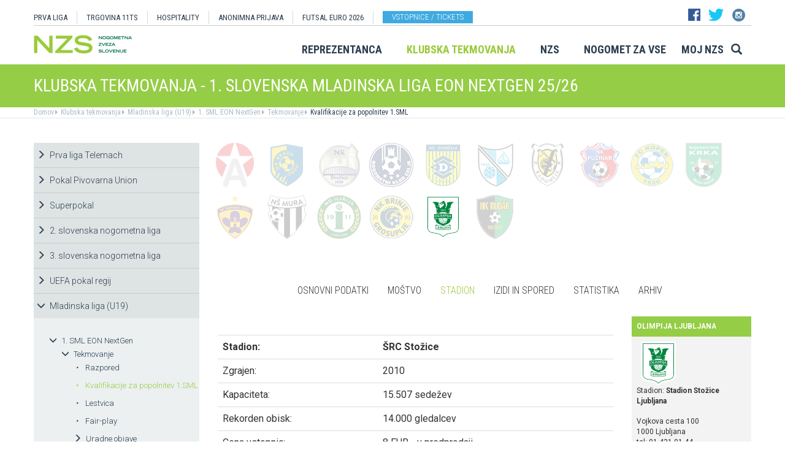

--- FILE ---
content_type: text/html
request_url: https://www.nzs.si/tekmovanja/?action=klub&id_menu=1021&id_kluba=832&prikaz=3
body_size: 13601
content:


<script>

    document.addEventListener("DOMContentLoaded", function () {
        // your code here
       ($('.stadion-info img').addClass('img-responsive'));
    });
</script>

<style>
    .stadion-info{
        font-size: 14px !important;

        table{
            margin-top: 15px;;
            font-size: 14px !important;



            p{
                margin-bottom: 0;
            }
        }
    }
</style>
<!DOCTYPE html>
<html lang="en">
<head>
    <script>
        (function (h, o, t, j, a, r) {
            h.hj = h.hj || function () { (h.hj.q = h.hj.q || []).push(arguments) };
            h._hjSettings = { hjid: 3719557, hjsv: 6 };
            a = o.getElementsByTagName('head')[0];
            r = o.createElement('script'); r.async = 1;
            r.src = t + h._hjSettings.hjid + j + h._hjSettings.hjsv;
            a.appendChild(r);
        })(window, document, 'https://static.hotjar.com/c/hotjar-', '.js?sv=');
    </script>

    <script async src="https://www.googletagmanager.com/gtag/js?id=G-R5BTX2RV77"></script>
    <script>
        window.dataLayer = window.dataLayer || [];
        function gtag() { dataLayer.push(arguments); }
        gtag('js', new Date());

        gtag('config', 'G-R5BTX2RV77');
    </script>
    <!-- Google Tag Manager -->
    <script>(function (w, d, s, l, i) {
            w[l] = w[l] || []; w[l].push({
                'gtm.start':
                    new Date().getTime(), event: 'gtm.js'
            }); var f = d.getElementsByTagName(s)[0],
                j = d.createElement(s), dl = l != 'dataLayer' ? '&l=' + l : ''; j.async = true; j.src =
                    'https://www.googletagmanager.com/gtm.js?id=' + i + dl; f.parentNode.insertBefore(j, f);
        })(window, document, 'script', 'dataLayer', 'GTM-N65G3HBT');</script>
    <!-- End Google Tag Manager -->
    <meta charset="utf-8">
    <meta http-equiv="X-UA-Compatible" content="IE=edge">
    <meta name="viewport" content="width=device-width, initial-scale=1">
    <title>NZS – Nogometna zveza Slovenije</title>
    

        <!-- Twitter Card data -->
        <meta name="twitter:card" content="summary_large_image">
        <meta name="twitter:site" content="@PrvaLigaSi">
        <meta name="twitter:title" content="">
        <meta name="twitter:description" content="">
        <meta name="twitter:creator" content="@PrvaLigaSi">
        <!-- Twitter Summary card images must be at least 120x120px -->
        <meta name="twitter:image" content="https://www.nzs.si/images/logo.png"> 
        <!-- Open Graph data -->

        <meta property="og:title" content=""/>
        <meta property="og:type" content="sport"/>
        <meta property="og:image" content="https://www.nzs.si/images/logo.png"/>
        <meta property="og:url" content="https://www.nzs.si//tekmovanja/Default.asp?action=klub&id_menu=1021&id_kluba=832&prikaz=3"/>
        <meta property="og:site_name" content="www.nzs.si"/>
        <meta property="og:description" content=""/>
        <link rel="image_src" href="https://www.nzs.si/images/logo.png" />  
    
    <link href='https://fonts.googleapis.com/css?family=Roboto:400,300,700&subset=latin,latin-ext' rel='stylesheet' type='text/css'>
    <link href='https://fonts.googleapis.com/css?family=Roboto+Condensed:400,700,300&subset=latin,latin-ext' rel='stylesheet' type='text/css'>
    <link href='https://fonts.googleapis.com/css?family=Open+Sans:400,300,700&subset=latin,latin-ext' rel='stylesheet' type='text/css'>


    <link rel="stylesheet" type="text/css" href="../public/bundle_92ca6d30274e3ee23a1ae5ef79026f19.css">

    <!-- HTML5 shim and Respond.js for IE8 support of HTML5 elements and media queries -->
    <!--[if lt IE 9]>
        <script src="https://oss.maxcdn.com/html5shiv/3.7.2/html5shiv.min.js"></script>
        <script src="https://oss.maxcdn.com/respond/1.4.2/respond.min.js"></script>
        <![endif]-->
    <script src="../public/bundle_d466377ef8f52dcce53c4abb76bfca35.js"></script>
    <link rel="shortcut icon" href="/faviconNZS.ico">
    

    <script src="../src/js/include/jquery.mCustomScrollbar.concat.min.js"></script>
    <script src="../src/js/include/moment.min.js"></script>
    <script src="../src/js/include/datetime-moment.js"></script>

    

	<script defer src="https://my.vaven.co/loader.js?id=65ce9cbbbd9c4275a04027f8255818f2"></script>

    
		<script type="text/javascript">
			CoachEducation = {
			
					Education40: 3, 
					WaitingCounter40: 0,
					WaitingNum40: 3, 
					Education41: 4, 
					WaitingCounter41: 13,
					WaitingNum41: 40, 
					Education43: 0, 
					WaitingCounter43: 6,
					WaitingNum43: 6, 
					Education47: 0, 
					WaitingCounter47: 7,
					WaitingNum47: 7, 
					Education48: -4, 
					WaitingCounter48: 0,
					WaitingNum48: 5, 
					Education49: 11, 
					WaitingCounter49: 0,
					WaitingNum49: 5, 
					Education50: -1, 
					WaitingCounter50: 5,
					WaitingNum50: 5, 
					Education51: -2, 
					WaitingCounter51: 3,
					WaitingNum51: 5, 
					Education52: 0, 
					WaitingCounter52: 0,
					WaitingNum52: 5, 
					Education53: 22, 
					WaitingCounter53: 0,
					WaitingNum53: 5, 
					Education54: -2, 
					WaitingCounter54: 3,
					WaitingNum54: 5, 
					Education55: 17, 
					WaitingCounter55: 0,
					WaitingNum55: 5, 
					Education56: -4, 
					WaitingCounter56: 1,
					WaitingNum56: 5, 
					Education57: 0, 
					WaitingCounter57: 3,
					WaitingNum57: 7, 
					Education58: -5, 
					WaitingCounter58: 10,
					WaitingNum58: 40, 
					Education59: 0, 
					WaitingCounter59: 4,
					WaitingNum59: 5, 
					Education60: 0, 
					WaitingCounter60: 5,
					WaitingNum60: 5, 
					Education61: 9, 
					WaitingCounter61: 0,
					WaitingNum61: 5, 
					Education62: 0, 
					WaitingCounter62: 1,
					WaitingNum62: 5, 
					Education63: 0, 
					WaitingCounter63: 5,
					WaitingNum63: 5, 
					Education64: 0, 
					WaitingCounter64: 5,
					WaitingNum64: 5, 
					Education65: 0, 
					WaitingCounter65: 5,
					WaitingNum65: 5, 
					Education66: 0, 
					WaitingCounter66: 5,
					WaitingNum66: 5, 
					Education67: 0, 
					WaitingCounter67: 5,
					WaitingNum67: 5, 
					Education68: 0, 
					WaitingCounter68: 5,
					WaitingNum68: 5, 
					Education69: 0, 
					WaitingCounter69: 5,
					WaitingNum69: 5, 
					Education70: 0, 
					WaitingCounter70: 5,
					WaitingNum70: 5, 
					Education71: 5, 
					WaitingCounter71: 0,
					WaitingNum71: 5, 
					Education72: 25, 
					WaitingCounter72: 17,
					WaitingNum72: 40, 
					Education73: 18, 
					WaitingCounter73: 0,
					WaitingNum73: 5, 
			};

        $(function(){
			$(".education-widget").each(function () {
				var id = $(this).data("education");

				if(id) {
					$(this).html(CoachEducation["Education" + id] ?? "");
				}
			});

			$(".education-widget-queue").each(function () {
				var id = $(this).data("education");

				if(id) {
					$(this).html((CoachEducation["WaitingCounter" + id] ?? "") + "/" + (CoachEducation["WaitingNum" + id] ?? ""));
				}
			});
        });

		</script>
	



</head>
<body class="">
    <!-- Google Tag Manager (noscript) -->
    <noscript><iframe src="https://www.googletagmanager.com/ns.html?id=GTM-N65G3HBT" height="0" width="0" style="display:none;visibility:hidden"></iframe></noscript>
    <!-- End Google Tag Manager (noscript) -->

    


    <header class="container nzs hidden-print" id="menuContainer">
        <div class="clearfix">
            <!-- <div class="logo">
                <a href="../"><img class="logo" src="../images/logo.png" /></a>
            </div> -->
            <div class="menu">
                
                <div class="first-line clearfix" >

                    
                    <nav class="pull-left width-left" style="width: 80%">
                        <ul>
                            <li><a href="../prvaliga">PRVA LIGA</a>
                            <li><a href="https://11teamsports.si/c/slovenija">TRGOVINA 11TS </a>
                            <li><a href="../hospitality">HOSPITALITY</a>
                            <li><a target="_blank" href="https://anonimnaprijava.nzs.si/">ANONIMNA PRIJAVA</a>
                                                <li><a target="_blank" href="https://futsaleuro2026.nzs.si/">Futsal EURO 2026</a></li>

                                
                                    <li style="padding-left: 15px;"><a href="https://www.nzs.si/dokument.asp?id=694" class="btn btn-blue vstopnice text-uppercase">Vstopnice / tickets</a>
                                

                        </ul>
                    </nav>

                    
                    <div class="pull-right width-right hidden-xs" style="width:20%">
                        <div class="social-buttons">
                            <a href="https://www.facebook.com/NogometnazvezaSlovenije"><img src="../images/header_fb.png" /></a>
                            <a href="https://twitter.com/nzs_si"><img src="../images/header_tw.png" /></a>
                            <a href="https://www.instagram.com/nzs_si"><img src="../images/header_instagram1.png" /></a>
                        </div>
                        <div class="main-functions hidden">
                            <a class="lang" href="../#"><img src="../images/header_slo.png" /></a>
                            <button>MOJ NZS</button>
                        </div>
                    </div>
                </div>


                

                <div class="second-line clearfix" id="menuParent">
                    <div class="pull-left">
                        <a href="../"><img class="logoNZS" src="../images/logo2.png" /></a>
                    </div>

                    <nav class="pull-right">
                        <ul>
                            <span class="megaTriggers">
                            <li class=" hidden-xs"><a data-id="mega1" href="../novice/?id_skupine=1"> Reprezentanca</a></li><li class="active hidden-xs hidden-xs"><a data-id="mega2" href="../novice/?id_skupine=2"> Klubska tekmovanja</a></li><li class=" hidden-xs"><a data-id="mega3" href="../novice/?id_skupine=3"> NZS</a></li><li class=" hidden-sm hidden-xs"><a data-id="mega4" href="../novice/?id_skupine=4"> Nogomet za vse</a></li><li class=" hidden-sm hidden-xs"><a data-id="mega5" href="../Moj_NZS/Kontakt"> Moj NZS</a></li>
                            </span>
                            <li>
                                
    <div class="searchButton">
        <form class="search-forma" action="../iskanje.asp">
            <div class="input-group search-group-short" id="search-group">
                <input type="text" name="search" class="form-control" placeholder="Vnesite iskani niz" />
                <span class="input-group-btn">
                    <button class="btn search-button" type="button">
                        <i class="glyphicon glyphicon-search"></i>
                    </button>
                </span>
            </div>
        </form>
    </div>
    
                            </li>
                            <li><a class="megaHambFirst megaHamb visible-xs visible-sm"><i class="hand glyphicon glyphicon-menu-hamburger"></i></a></li>
                        </ul>
                    </nav>
                </div>
            </div>
        </div>
    </header>

    <div id="overlay hidden-print"></div>

    
    <div class="container-fluid slideMenu animated slideInDown hidden-print" id="scrollMenu">
        <div class="container">
            <div class="pull-left">
                
                    <a href="../"><img class="logoNZS img-responsive" style="max-width:260px;" src="../images/logo2.png" /></a>
                
            </div>

            <nav class="navSmall small-size-menu">
                    <ul>
                        <li><a data-id="megaHamb" class="megaHambFirst slider"><i class="hand glyphicon glyphicon-menu-hamburger"></i></a></li>
                    </ul>
            </nav>

            <nav class="megaTriggers nav navbar-nav pull-right full-size-menu">
            <ul>
                <li class=""><a data-id="mega1" href="../novice/?id_skupine=1"> Reprezentanca</a></li><li class="active hidden-xs"><a data-id="mega2" href="../novice/?id_skupine=2"> Klubska tekmovanja</a></li><li class=""><a data-id="mega3" href="../novice/?id_skupine=3"> NZS</a></li><li class=""><a data-id="mega4" href="../novice/?id_skupine=4"> Nogomet za vse</a></li><li class=""><a data-id="mega5" href="../Moj_NZS/Kontakt"> Moj NZS</a></li>
                <li>
                    
    <div class="searchButton">
        <form class="search-forma" action="../iskanje.asp">
            <div class="input-group search-group-short" id="search-group">
                <input type="text" name="search" class="form-control" placeholder="Vnesite iskani niz" />
                <span class="input-group-btn">
                    <button class="btn search-button" type="button">
                        <i class="glyphicon glyphicon-search"></i>
                    </button>
                </span>
            </div>
        </form>
    </div>
    
                </li>
                
                <div class="desna-skupina">
                    <button class="hidden">MOJ NZS</button>
                </div>
            </ul>
            </nav>

            <nav class="navSmall pull-right medium-size-menu">
                <ul>
                    <div class="megaTriggers">
                    <li class=""><a data-id="mega1" href="../novice/?id_skupine=1"> Reprezentanca</a></li><li class="active hidden-xs"><a data-id="mega2" href="../novice/?id_skupine=2"> Klubska tekmovanja</a></li><li class=""><a data-id="mega3" href="../novice/?id_skupine=3"> NZS</a></li>
                    <li>
                        <div class="desna-skupina hidden">
                            <button>MOJ NZS</button>
                        </div>
                    </li>
                    </div>
                    <li><a class="megaHambFirst slider"><i class="hand glyphicon glyphicon-menu-hamburger"></i></a></li>
                </ul>
        </nav>
        </div>
    </div>
    
        <div class="megaMenu container" style="top:0px !important;">

            <nav id="mega1">
                <div class="row">
                    <div class="col-lg-8 col-sm-12">
                        <div class="row header">
                            <div class="col-sm-12">Moške reprezentance</div>
                        </div>
                        <div class="row body">
                            <div class="col-sm-3">
                                <div class="title"><a href="../reprezentanca/?id_menu=8">A REPREZENTANCA</a></div>
                                <ul class="hidden-xs">
                                    <li><a href="../reprezentanca/?id_menu=8">Igralci</a></li>
                                    <li><a href="../reprezentanca/?action=tekme&id_menu=11">Odigrane tekme</a></li>
                                    
                                    <li><a href="../Reprezentanca/Moske_reprezentance/A_reprezentanca/Kvalifikacije_za_SP_2026">Kvalifikacije za SP 2026</a></li>
                                    <li><a href="../Reprezentanca/Moske_reprezentance/A_reprezentanca/UNL_Liga_B_2024">UNL 2024</a></li>
                                    <li><a href="../reprezentanca/?action=statistika&id_menu=10">Statistika</a></li>
                                    <li><a href="../hospitality">Hospitality</a></li>
                                    <li><a href="../dokument.asp?id=694">Vstopnice</a></li>
                                </ul>
                                <br>
                                <div class="title"><a href="../reprezentanca/?id_menu=154">FUTSAL A</a></div>
                                <ul class="hidden-xs">
                                    <li><a href="../reprezentanca/?id_menu=154">Igralci</a></li>
                                    <li><a href="../reprezentanca/?action=tekme&id_menu=154">Odigrane tekme</a></li>
                                    <li><a href="../Reprezentanca/Moske_reprezentance/Futsal_A_reprezentanca/FUTSAL_EURO_2026">Futsal Euro 2026</a></li>
                                </ul>
                            </div>
                            <div class="col-sm-3">
                                <div class="title"><a href="../reprezentanca/?id_menu=811">B REPREZENTANCA</a></div>
                                <ul class="hidden-xs">
                                    <li><a href="../reprezentanca/?id_menu=811">Igralci</a></li>
                                    <li><a href="../reprezentanca/?action=tekme&id_menu=812">Odigrane tekme</a></li>
                                </ul>
                                <br>
                                <div class="title"><a href="../reprezentanca/?id_menu=106">U21</a></div>
                                <ul class="hidden-xs">
                                    <li><a href="../reprezentanca/?id_menu=106">Igralci</a></li>
                                    <li><a href="../Reprezentanca/Moske_reprezentance/U21/Strokovno_vodstvo">Strokovno vodstvo</a></li>
                                    <li><a href="../reprezentanca/?action=tekme&id_menu=121">Odigrane tekme</a></li>
                                    <li><a href="../Reprezentanca/Moske_reprezentance/U21/Kvalifikacije_za_EP_U21_2027">Kvalifikacije za EP 2027</a></li>
                                    <li><a href="../Reprezentanca/Moske_reprezentance/U21/EURO_U21_2025">Euro 2025</a></li>
                                </ul>
                                <br>
                                <div class="title"><a href="../reprezentanca/?id_menu=161">FUTSAL U21</a></div>
                                <ul class="hidden-xs">
                                    <li><a href="../reprezentanca/?id_menu=161">Igralci</a></li>
                                </ul>
                            </div>
                            <div class="col-sm-3">
                                <div class="title"><a href="../reprezentanca/?id_menu=129">U19</a></div>
                                <ul class="hidden-xs">
                                    <li><a href="../reprezentanca/?id_menu=129">Igralci</a></li>
                                    <li><a href="../Reprezentanca/Moske_reprezentance/U19/Strokovno_vodstvo">Strokovno vodstvo</a></li>
                                    <li><a href="../reprezentanca/?action=tekme&id_menu=132">Odigrane tekme</a></li>
                                </ul>
                                <br>
                                <div class="title"><a href="../reprezentanca/?id_menu=848">FUTSAL U19</a></div>
                                <ul class="hidden-xs">
                                    <li><a href="../reprezentanca/?id_menu=905">Igralci</a></li>
                                    <li><a href="../reprezentanca/?action=tekme&id_menu=905">Odigrane tekme</a></li>
                                    <!-- <li><a href="../reprezentanca/Moske_reprezentance/Futsal_U19/Futsal_EURO_U19">Futsal Euro U19 2023</a></li> -->

                                </ul>
                                <br>
                                <div class="title"><a href="../reprezentanca/?id_menu=139">U17</a></div>
                                <ul class="hidden-xs">
                                    <li><a href="../Reprezentanca/?id_menu=139">Igralci</a></li>
                                    <li><a href="../Reprezentanca/Moske_reprezentance/U17/Strokovno_vodstvo">Strokovno vodstvo</a></li>
                                    <li><a href="../Reprezentanca/?action=tekme&id_menu=143">Odigrane tekme</a></li>
                                    <!-- <li><a href="../Reprezentanca/Moske_reprezentance/U17/EURO_2023">Euro U17 2023</a></li> -->
                                </ul>
                            </div>
                            <div class="col-sm-3">
                                <div class="title"><a href="../Reprezentanca/Moske_reprezentance/U20/Strokovno_vodstvo">U20</a></div>
                                <div class="title"><a href="../reprezentanca/?id_menu=135">U18</a></div>
                                <div class="title"><a href="../reprezentanca/?id_menu=146">U16</a></div>
                                <div class="title"><a href="../reprezentanca/?id_menu=150">U15</a></div>
                            </div>
                        </div>
                    </div>
                    <div class="col-lg-4 col-sm-12">
                        <div class="row header">
                            <div class="col-sm-12">Ženske reprezentance</div>
                        </div>
                        <div class="row body">
                            <div class="divider hidden-xs hidden-md"></div>
                            <div class="col-sm-3 col-lg-6">
                                <div class="title"><a href="../reprezentanca/?id_menu=165">A REPREZENTANCA</a></div>
                                <ul class="hidden-xs">
                                    <li><a href="../reprezentanca/?id_menu=165">Igralke</a></li>
                                    <li><a href="../Reprezentanca/zenske_reprezentance/WA_reprezentanca/Strokovno_vodstvo">Strokovno vodstvo</a></li>
                                    <li><a href="../Reprezentanca/zenske_reprezentance/WA_reprezentanca/UWNL_LIGA_B">UWNL</a></li>

                                </ul>
                                <br>
                                <br>
                                <div class="title"><a href="../reprezentanca/?id_menu=862">Futsal WA </a></div>
                                <ul class="hidden-xs">
                                    <li><a href="../reprezentanca/?id_menu=862">Igralke</a></li>
                                </ul>
                            </div>

                            <div class="col-sm-3 col-lg-6">
                                <div class="title"><a href="../reprezentanca/?id_menu=172">U19</a></div>
                                <ul class="hidden-xs">
                                    <li><a href="../reprezentanca/?id_menu=172">Igralke</a></li>
                                    <li><a href="../Reprezentanca/zenske_reprezentance/WU19/Strokovno_vodstvo">Strokovno vodstvo</a></li>
                                </ul>
                                <div class="title"><a href="../reprezentanca/?id_menu=178">U17</a></div>
                                <ul class="hidden-xs">
                                    <li><a href="../reprezentanca/?id_menu=178">Igralke</a></li>
                                    <li><a href="../Reprezentanca/zenske_reprezentance/WU17/Strokovno_vodstvo">Strokovno vodstvo</a></li>
                                </ul>
                                <div class="title"><a href="../reprezentanca/?id_menu=184">U15</a></div>
                            </div>
                        </div>
                    </div>
                </div>
                <div class="row">
                    <div class="line col-xs-12"></div>
                </div>
            </nav>



            <nav id="mega2">
                <div class="row">
                    <div class="col-lg-9">
                        <div class="row body">
                            <div class="col-sm-4 col-lg-4">
                                <div class="title"><a href="../tekmovanja/?id_menu=315">Moška tekmovanja</a></div>
                                <ul class="hidden-xs">
                                    <li><a href="../prvaliga"> Prva liga Telemach</a></li>
                                    <li><a href="../tekmovanja/?id_menu=1081"> Pokal Pivovarna Union </a></li>
                                    <li><a href="../2SNL"> 2. SNL </a></li>
                                    <li><a href="../tekmovanja/?id_menu=258"> 3. SNL </a></li>
                                </ul>
                                <br>
                                <div class="title"><a href="../Klubska_tekmovanja/Slovenski_klubi_v_evropskih_pokalih/Moski">Mednarodna tekmovanja</a></div>
                                <ul class="hidden-xs">
                                    <li><a href="../Klubska_tekmovanja/Slovenski_klubi_v_evropskih_pokalih/Moski">Slovenski klubi v evropskih tekmovanjih</a></li>
                                </ul>

                            </div>
                            <div class="col-sm-4 col-lg-4">
                                <div class="title"><a href="../tekmovanja/?id_menu=337">Mladinska tekmovanja</a></div>
                                <ul class="hidden-xs">
                                    <li><a href="../tekmovanja/?id_menu=337"> 1. SML EON NextGen </a></li>
                                    <li><a href="../tekmovanja/?id_menu=354"> 1. SKL </a></li>
                                    <li><a href="../tekmovanja/?id_menu=403"> Mladinski pokal </a></li>
                                    <li><a href="../tekmovanja/?id_menu=1153"> Liga U15 </a></li>
                                </ul>
                                <br>
                                <div class="title"><a href="../Registracije">Registracije igralcev</a></div>
                                <ul class="hidden-xs">
                                    <li><a href="../Registracije">Registracije igralcev</a></li>
                                </ul>
                            </div>
                            <div class="col-sm-4 col-lg-4">
                                <div class="title"><a href="../tekmovanja/?id_menu=434">Ženska tekmovanja</a></div>
                                <ul class="hidden-xs">
                                    <li><a href="../1SZNL"> Ženska nogometna liga Triglav </a></li>
                                    <li><a href="../tekmovanja/?id_menu=434"> Ženski pokal Pivovarna Union 25/26 </a></li>
                                    <li><a href="../tekmovanja/?id_menu=475"> Liga DU17 </a></li>
                                    <li><a href="../tekmovanja/?id_menu=951"> Liga DU15 </a></li>
                                    <li><a href="../tekmovanja/?id_menu=492"> Liga DU13 </a></li>
                                </ul>
                            </div>
                        </div>
                    </div>
                    <div class="col-lg-3 col-sm-12">
                        <div class="row body">
                            <div class="divider hidden-xs hidden-md"></div>
                            <div class="col-sm-12">
                                <div class="title"><a href="../futsal">Futsal</a></div>
                                <ul class="hidden-xs">
                                    <li><a href="../1sfl"> 1. SFL </a></li>
                                    <li><a href="../tekmovanja/?id_menu=505"> Pokal Terme Olimia </a></li>
                                    <li><a href="../Klubska_tekmovanja/Futsal_Superpokal/Tekmovanje"> Superpokal </a></li>
                                    <li><a href="../tekmovanja/?id_menu=520"> Ostala tekmovanja futsal </a></li>
                                </ul>
                                <br>
                                <div class="title"><a href="../Klubska_tekmovanja/Licenciranje_klubov">Licenciranje</a></div>
                                <ul class="hidden-xs">
                                    <li><a href="../Klubska_tekmovanja/Licenciranje_klubov/Strategija">Strategija</a></li>
                                    <li><a href="../Klubska_tekmovanja/Licenciranje_klubov/Cilji">Cilji</a></li>
                                    <li><a href="../Klubska_tekmovanja/Licenciranje_klubov/Eticni_kodeks">Etični kodeks</a></li>
                                </ul>

                            </div>
                        </div>
                    </div>
                </div>
                <div class="row">
                    <div class="line col-xs-12"></div>
                </div>
            </nav>


            <nav id="mega3">
                <div class="row">
                    <div class="col-lg-12">
                        <div class="row body">
                            <div class="col-sm-3 col-lg-3">
                                <div class="title"><a href="../NZS/Predstavitev_NZS">Predstavitev NZS</a></div>
                                <ul class="hidden-xs">
                                    <li><a href="../NZS/Predstavitev_NZS/Organizacijska_struktura">Organizacijska struktura</a></li>
                                    <li><a href="../tekmovanja/?action=vsiKlubi&id_menu=35">Klubi  </a></li>
                                    <li><a href="../NZS/Predstavitev_NZS/Izvrsni_odbor">Izvršni odbor</a></li>
                                    <li><a href="../NZS/Predstavitev_NZS/Organi_in_komisije">Organi in komisije</a></li>
                                    <li><a href="../NZS/Predstavitev_NZS/Vodstvo">Vodstvo in zaposleni</a></li>
                                    <li><a href="../NZS/Predstavitev_NZS/Strategija_2020">Strategija 2025</a></li>
                                </ul>
                                <br>
                                <div class="title"><a href="../brdo">NNC Brdo</a></div>
                                <ul class="hidden-xs">
                                    <li><a href="../NZS/NNC_Brdo/sportni_kompleks">Športni kompleks</a></li>
                                    <li><a href="../NZS/NNC_Brdo/Upravna_stavba">Upravna stavba</a></li>
                                </ul>
                            </div>
                            <div class="col-sm-3 col-lg-3">
                                <div class="title"><a href="../NZS/Pregled">Integriteta in zaščita igre</a></div>
                                <ul class="hidden-xs">
                                    <li><a href="../NZS/Pregled">Pregled</a></li>
                                    <li><a href="../NZS/Integriteta_in_zascita_igre/Sporocilo_predsednika">Sporočilo predsednika</a></li>
                                    <li><a href="../NZS/Integriteta_in_zascita_igre/BFDS">BFDS</a></li>
                                    <li><a href="../NZS/Integriteta_in_zascita_igre/Izobrazevanje">Izobraževanje</a></li>
                                    <li><a href="../NZS/Integriteta_in_zascita_igre/Kodeks">Kodeks</a></li>
                                    <li><a target="_blank" href="https://anonimnaprijava.nzs.si/">Anonimna prijava</a></li>

                                </ul>
                                <!-- <br>
                                <div class="title"><a href="../100let">100 let NZS</a></div>
                                <ul class="hidden-xs">
                                    <li><a href="../100let">Zbiranje fotografij</a></li>
                                </ul> -->
                            </div>

                            <div class="col-sm-3 col-lg-3">
                                <div class="title"><a href="../tekmovanja/?action=dokumenti&id_tip=6&id_menu=76">Uradne objave</a></div>
                                <ul class="hidden-xs">
                                    <li><a href="../tekmovanja/?action=dokumenti&id_tip=6&id_menu=76">Obvestila</a></li>
                                    <li><a href="../tekmovanja/?action=dokumenti&id_tip=5&id_menu=77">Okrožnice </a></li>
                                    <li><a href="../tekmovanja/?action=delegiranjeSodnikov&id_menu=79">Delegiranje</a></li>
                                    <li><a href="../NZS/Uradne_objave/Predpisi_in_obrazci/NZS_predpisi">Predpisi in obrazci</a></li>
                                    <li><a href="../NZS/Uradne_objave/Sofinanciranje_infrastrukturnih_projektov_">Infrastruktura</a></li>
                                </ul>
                            </div>
                            <div class="col-sm-3 col-lg-3">
                                <div class="title"><a href="../sodniki">Sodniki</a></div>
                                <ul class="hidden-xs">
                                    <li><a href="../NZS/Sodniki/Predstavitev_ZNSS/Predsednik_ZNSS">Predstavitev ZNSS</a></li>
                                    <li><a href="../NZS/Sodniki/Sodniki/Liste_sodnikov">Liste sodnikov</a></li>
                                    <li><a href="../obrazci/postani_sodnik.asp?id_menu=1175">Postani sodnik</a></li>
                                </ul>
                                <br>
                                <div class="title"><a href="../trenerji">Trenerji</a></div>
                                <ul class="hidden-xs">
                                    <li><a href="../NZS/Trenerji/ZNTS/Predstavitev">ZNTS</a></li>
                                    <li><a href="../NZS/Trenerji/Usposabljanja">Usposabljanja NZS</a></li>
                                </ul>
                            </div>

                        </div>
                    </div>
                </div>
                <div class="row">
                    <div class="line col-xs-12"></div>
                </div>
            </nav>

            <nav id="mega4">
                <div class="row">
                    <div class="col-lg-12">
                        <div class="row body">
                            <div class="col-sm-3 col-lg-3">
                                <div class="title"><a href="../Nogomet_za_vse/Igrisce/Regijski_centri_MNZ">IGRIŠČE</a></div>
                                <ul class="hidden-xs">
                                    <li><a href="../Nogomet_za_vse/Igrisce/Regijski_centri_MNZ"> Regijski centri MNZ </a></li>
                                    <li><a href="../Nogomet_za_vse/Igrisce/Otroske_nogometne_sole"> Otroške nogometne šole </a></li>
                                    <li><a href="../Nogomet_za_vse/Igrisce/Festivali/zivi_svoje_sanje"> Festivali </a></li>
                                    <li><a href="../Nogomet_za_vse/Igrisce/Nogometni_razred_NZS"> Nogometni razred NZS </a></li>
                                    <li><a href="../Nogomet_za_vse/Igrisce/Dekliski_nogometni_oddelek"> Dekliški nogometni oddelek </a></li>
                                    <li><a href="../Nogomet_za_vse/Igrisce/Gimnazija_siska/Nogometni_oddelek/Kandidati_s_statusom_A"> Kandidati s statusom A </a></li>

                                </ul>
                            </div>
                            <div class="col-sm-3 col-lg-3">
                                <div class="title"><a href="../Nogomet_za_vse/Druzbena_odgovornost/Etika/Fair-play"> Družbena odgovornost </a></div>
                                <ul class="hidden-xs">
                                    <li><a href="../Nogomet_za_vse/Druzbena_odgovornost/Etika/Fair-play"> Etika </a></li>
                                    <li><a href="../Nogomet_za_vse/Druzbena_odgovornost/Mladi/Zascita_otrok"> Mladi </a></li>
                                    <li><a href="../Nogomet_za_vse/Druzbena_odgovornost/Socialno_ogrozeni/Mladinsko_zdravilisce_in_letovisce_RKS_Debeli_rtic"> Socialno ogroženi </a></li>
                                    <li><a href="../Nogomet_za_vse/Druzbena_odgovornost/Zdravje/Anti-doping"> Zdravje </a></li>
                                    <li><a href="../Spostuj"> Spoštuj </a></li>
                                </ul>
                            </div>
                            <div class="col-sm-3 col-lg-3">
                                <div class="title"><a href="../Nogomet_za_vse/Programi/Program_Nogomet_za_vse_2014-2018">Programi </a></div>
                                <ul class="hidden-xs">
                                    <li><a href="../Nogomet_za_vse/Programi/Program_Nogomet_za_vse_2019-2023">Program Nogometa za vse </a></li>
                                    <li><a href="../Nogomet_za_vse/Programi/Mladinski_program"> Mladinski program  </a></li>
                                    <li><a href="../Nogomet_za_vse/Programi/Kategorizacija_nogometnih_klubov"> Kategorizacija nogometnih klubov </a></li>
                                </ul>
                            </div>
                            
                        </div>
                    </div>
                </div>
                <div class="row">
                    <div class="line col-xs-12"></div>
                </div>
            </nav>


            <nav id="mega5">
                <div class="row">
                    <div class="col-lg-9 col-sm-12">
                        <div class="row header">
                            <div class="col-sm-12">Mediji NZS</div>
                        </div>
                        <div class="row body">
                            <div class="col-sm-3">
                                <div class="title"><a href="../dokument.asp?id=698">Mediji NZS</a></div>
                                <ul class="hidden-xs">
                                    <li><a target="_blank" href="https://www.facebook.com/NogometnazvezaSlovenije/">Facebook</a></li>
                                    <li><a target="_blank" href="https://twitter.com/nzs_si">Twitter</a></li>
                                    <li><a target="_blank" href="https://www.instagram.com/nzs_si/">Instagram -> NZS_si</a></li>
                                    <li><a target="_blank" href="https://www.snapchat.com/add/nzs_snap">Snapchat -> NZS_snap</a></li>
                                    <li><a target="_blank" href="https://www.youtube.com/user/nzssi">Youtube</a></li>
                                </ul>
                            </div>
                            <div class="col-sm-3">
                                <div class="title"><a href="../dokument.asp?id=698">Mediji NZS Nike store</a></div>
                                <ul class="hidden-xs">
                                    <li><a target="_blank" href="https://twitter.com/nzsnikestore">Twitter</a></li>
                                    <li><a target="_blank" href="https://www.instagram.com/nzsnikestore/">Instagram</a></li>
                                </ul>
                            </div>
                            <div class="col-sm-3">
                                <div class="title"><a href="../dokument.asp?id=698">Mediji PLT</a></div>
                                <ul class="hidden-xs">
                                    <li><a target="_blank" href="https://www.facebook.com/prvaligaslovenija/">Facebook</a></li>
                                    <li><a target="_blank" href="https://twitter.com/prvaligasi">Twitter</a></li>
                                    <li><a target="_blank" href="https://www.youtube.com/user/prvaligats">Youtube</a></li>
                                </ul>
                            </div>
                            <div class="col-sm-3">
                                <div class="title"><a href="../dokument.asp?id=698">Mediji Futsal</a></div>
                                <ul class="hidden-xs">
                                    <li><a target="_blank" href="https://www.facebook.com/Futsalsi-92623307846/?ref=search">Facebook</a></li>
                                    <li><a target="_blank" href="https://twitter.com/futsalsi">Twitter</a></li>
                                    <li><a target="_blank" href="https://www.youtube.com/user/futsalsi">Youtube</a></li>
                                </ul>
                            </div>
                        </div>
                    </div>
                    <div class="col-lg-3 col-sm-12">
                        <div class="row header">
                            <div class="col-sm-12">MOJ NZS</div>
                        </div>
                        <div class="row body">
                            <div class="divider hidden-xs hidden-md"></div>
                            <div class="col-sm-12 col-lg-12">
                                <ul class="hidden-xs">
                                    <li><a href="../dokument.asp?id=693">Kontakt</a></li>
                                    <li><a href="../dokument.asp?id=694">Vstopnice</a></li>
                                    <li><a href="../dokument.asp?id=695">E-novice</a></li>
                                    <li><a href="../mojNZS?vloga=novinar">Novinarsko središče</a></li>
                                    
                                    <li><a href="../mojNZS?vloga=prostovoljec">Prostovoljci</a></li>
                                    
                                    <li><a href="../NavijaskaSkupnost">Prijavnica Biti Kot Eno</a></li>
                                    
                                    <li><a href="../mojNZS?vloga=navijac">Navijaška skupnost</a></li>
                                    
                                    <li><a href="../dokument.asp?id=697">Regista NZS</a></li>
                                    <li><a href="../Varstvo_podatkov">Varstvo podatkov</a></li>

                                </ul>
                            </div>
                        </div>
                    </div>
                </div>
                <div class="row">
                    <div class="line col-xs-12"></div>
                </div>
            </nav>

            
        </div>


    <div class="mobileMenu" id="megaHambFirstNav">
        <nav>
            <div class="title">MENI
                <div onclick="$('#megaHambFirstNav').removeClass('visible')" class="closeMenu hand"><i class="glyphicon glyphicon-remove"></i></div>
            </div>
            <div class="nalaganje" data-path="../" data-globina="0" data-id="megaHambFirstNav" data-menu="1021"><span class="glyphicon glyphicon-refresh gly-spin"></span> Nalaganje...</div>
            
        </nav>
    </div>
    
    <div class="hidden-print menuBanner ">
        <div class="container">
            Klubska tekmovanja - 1. SLOVENSKA MLADINSKA LIGA EON NEXTGEN 25/26
        </div>
    </div>
    
    <div class="menuNavigation">
        <div class="container">
            <ol class="navigation"><li><a href="../">Domov</a></li><li><a href="../novice/?id_skupine=2"> Klubska tekmovanja</a></li><li><a href="../tekmovanja/?id_menu=337"> Mladinska liga (U19)</a></li><li><a href="../tekmovanja/?id_menu=337"> 1. SML EON NextGen </a></li><li><a href="../tekmovanja/?id_menu=337"> Tekmovanje</a></li><li class="active"><a href="../tekmovanja/?id_menu=1021&tekmovanje_id_vrste=135"> Kvalifikacije za popolnitev 1.SML</a></li></ol>
        </div>
    </div>
    
    <div class="container">
        <div class="row">
            <div class="col-md-3  col-sm-12 col-xs-12 sideMenu hidden-print">
                <br><ul class="navigation"><li><a href="../prvaliga"><i class="glyphicon glyphicon-menu-right"></i> Prva liga Telemach</a></li><li><a href="../tekmovanja/?id_menu=1081"><i class="glyphicon glyphicon-menu-right"></i> Pokal Pivovarna Union</a></li><li><a href="../Klubska_tekmovanja/Superpokal/Tekmovanje"><i class="glyphicon glyphicon-menu-right"></i> Superpokal</a></li><li><a href="../2SNL"><i class="glyphicon glyphicon-menu-right"></i> 2. slovenska nogometna liga</a></li><li><a href="../tekmovanja/?id_menu=258"><i class="glyphicon glyphicon-menu-right"></i> 3. slovenska nogometna liga</a></li><li><a href="../tekmovanja/?id_menu=1054&tekmovanje_id_vrste=14"><i class="glyphicon glyphicon-menu-right"></i> UEFA pokal regij</a></li><li class="open"><a href="../tekmovanja/?id_menu=337"><i class="glyphicon glyphicon-menu-down"></i> Mladinska liga (U19)</a><br><ul class="navigation"><li class="open"><a href="../tekmovanja/?id_menu=337"><i class="glyphicon glyphicon-menu-down"></i> 1. SML EON NextGen </a><br><ul class="navigation"><li class="open"><a href="../tekmovanja/?id_menu=337"><i class="glyphicon glyphicon-menu-down"></i> Tekmovanje</a><br><ul class="navigation"><li><a href="../tekmovanja/?id_menu=337"><i class="bull">&bull;</i> Razpored</a></li><li class="open active"><a href="../tekmovanja/?id_menu=1021&tekmovanje_id_vrste=135"><i class="bull">&bull;</i> Kvalifikacije za popolnitev 1.SML</a><br></li><li><a href="../tekmovanja/?action=lestvica&id_menu=338"><i class="bull">&bull;</i> Lestvica</a></li><li><a href="../tekmovanja/?action=fairplay&id_menu=339"><i class="bull">&bull;</i> Fair-play</a></li><li><a href="../tekmovanja/?action=uradneObjave&id_menu=340"><i class="glyphicon glyphicon-menu-right"></i> Uradne objave</a></li><li><a href="../tekmovanja/?action=klubi&id_menu=722"><i class="bull">&bull;</i> Klubi</a></li></ul></li><li><a href="../tekmovanja/?action=strelci&id_menu=345"><i class="glyphicon glyphicon-menu-right"></i> Statistika</a></li><li><a href="../Klubska_tekmovanja/Mladinska_in_kadetska_liga/1_slovenska_mladinska_liga/Zgodovina/Lovorike"><i class="glyphicon glyphicon-menu-right"></i> Zgodovina</a></li><li><a href="../Klubska_tekmovanja/Mladinska_in_kadetska_liga/1_slovenska_mladinska_liga/Druzabna_omrezja"><i class="bull">&bull;</i> Družabna omrežja</a></li></ul></li><li><a href="../tekmovanja/?id_menu=1143"><i class="glyphicon glyphicon-menu-right"></i> 2. slovenska mladinska liga</a></li></ul></li><li><a href="../tekmovanja/?id_menu=403"><i class="glyphicon glyphicon-menu-right"></i> Mladinski pokal</a></li><li><a href="../tekmovanja/?id_menu=354"><i class="glyphicon glyphicon-menu-right"></i> Tekmovanja kadetov (U17) in starejših dečkov (U15)</a></li><li><a href="../1SZNL"><i class="glyphicon glyphicon-menu-right"></i> Ženska nogometna liga Triglav</a></li><li><a href="../tekmovanja/?id_menu=434"><i class="glyphicon glyphicon-menu-right"></i> Ženski pokal Pivovarna Union</a></li><li><a href="../tekmovanja/?id_menu=475"><i class="glyphicon glyphicon-menu-right"></i> Ostala tekmovanja žensk</a></li><li><a href="../1SFL"><i class="glyphicon glyphicon-menu-right"></i> 1. slovenska futsal liga Arhides</a></li><li><a href="../tekmovanja/?id_menu=505"><i class="glyphicon glyphicon-menu-right"></i> Pokal Terme Olimia</a></li><li><a href="../Klubska_tekmovanja/Futsal_Superpokal"><i class="glyphicon glyphicon-menu-right"></i> Futsal Superpokal Arhides</a></li><li><a href="../tekmovanja/?id_menu=520"><i class="glyphicon glyphicon-menu-right"></i> Ostala tekmovanja Futsal</a></li><li><a href="../Klubska_tekmovanja/Licenciranje_klubov"><i class="glyphicon glyphicon-menu-right"></i> Licenciranje klubov</a></li><li><a href="../Registracije"><i class="glyphicon glyphicon-menu-right"></i> Registracije igralcev</a></li></ul>
                <br>
            </div>
            <div class="col-md-9 col-sm-12 col-xs-12">

                
    <br>
    <div class="row KlubiTrak">
            <ul>
                
                    <li class="inactive">
                        <a href="?action=klub&id_kluba=252&id_menu=1021">
                        
                            <img src="../Img/Grafika_klubov/Grbi/start/72_Aluminij.png"/>
                        
                        </a>
                    </li>
                    
                    <li class="inactive">
                        <a href="?action=klub&id_kluba=894&id_menu=1021">
                        
                            <img src="../Img/Grafika_klubov/Grbi/NKBRAVO_2017_znak_72px.png"/>
                        
                        </a>
                    </li>
                    
                    <li class="inactive">
                        <a href="?action=klub&id_kluba=989&id_menu=1021">
                        
                            <img src="../Img/Grafika_klubov/Grbi/start/72_Brezice.png"/>
                        
                        </a>
                    </li>
                    
                    <li class="inactive">
                        <a href="?action=klub&id_kluba=32&id_menu=1021">
                        
                            <img src="../Img/Grafika_klubov/Grbi/start/72_Celje-new.png"/>
                        
                        </a>
                    </li>
                    
                    <li class="inactive">
                        <a href="?action=klub&id_kluba=27&id_menu=1021">
                        
                            <img src="../Img/Grafika_klubov/Grbi/start/72-domzale2017.png"/>
                        
                        </a>
                    </li>
                    
                    <li class="inactive">
                        <a href="?action=klub&id_kluba=126&id_menu=1021">
                        
                            <img src="../Img/Grafika_klubov/Grbi/start/72_JadranDekani.png"/>
                        
                        </a>
                    </li>
                    
                    <li class="inactive">
                        <a href="?action=klub&id_kluba=174&id_menu=1021">
                        
                            <img src="../Img/Grafika_klubov/Grbi/start/72_Radomlje.png"/>
                        
                        </a>
                    </li>
                    
                    <li class="inactive">
                        <a href="?action=klub&id_kluba=247&id_menu=1021">
                        
                            <img src="../Img/Grafika_klubov/Grbi/72_Fuzinar.png"/>
                        
                        </a>
                    </li>
                    
                    <li class="inactive">
                        <a href="?action=klub&id_kluba=1&id_menu=1021">
                        
                            <img src="../Img/Grafika_klubov/Grbi/start/72Koper_2024.png"/>
                        
                        </a>
                    </li>
                    
                    <li class="inactive">
                        <a href="?action=klub&id_kluba=276&id_menu=1021">
                        
                            <img src="../Img/Grafika_klubov/Grbi/start/72_KrkaNovoMesto.png"/>
                        
                        </a>
                    </li>
                    
                    <li class="inactive">
                        <a href="?action=klub&id_kluba=21&id_menu=1021">
                        
                            <img src="../Img/Grafika_klubov/Grbi/maribor.png"/>
                        
                        </a>
                    </li>
                    
                    <li class="inactive">
                        <a href="?action=klub&id_kluba=984&id_menu=1021">
                        
                            <img src="../Img/Grafika_klubov/Grbi/72-NSMura.png"/>
                        
                        </a>
                    </li>
                    
                    <li class="inactive">
                        <a href="?action=klub&id_kluba=144&id_menu=1021">
                        
                            <img src="../Img/Grafika_klubov/Grbi/72_Ilirija.png"/>
                        
                        </a>
                    </li>
                    
                    <li class="inactive">
                        <a href="?action=klub&id_kluba=807&id_menu=1021">
                        
                            <img src="../Img/Grafika_klubov/Grbi/72BrinjeGrosuplje.png"/>
                        
                        </a>
                    </li>
                    
                    <li class="active">
                        <a href="?action=klub&id_kluba=832&id_menu=1021">
                        
                            <img src="../Img/Grafika_klubov/Grbi/start/72_Olimpija.png"/>
                        
                        </a>
                    </li>
                    
                    <li class="inactive">
                        <a href="?action=klub&id_kluba=22&id_menu=1021">
                        
                            <img src="../Img/Grafika_klubov/Grbi/start/72_RudarVelenje.png"/>
                        
                        </a>
                    </li>
                    
            </ul>
        </div>
    <br>
    <br>
    <div class="KlubiMenu">
                <ul>
                    
                    <li><a class="" href="?action=klub&id_menu=1021&id_kluba=832&prikaz=1">Osnovni podatki</a></li>
                    
                    <li><a class="" href="?action=klub&id_menu=1021&id_kluba=832&prikaz=2">Moštvo</a></li>

                    <li><a class="active" href="?action=klub&id_menu=1021&id_kluba=832&prikaz=3">Stadion</a></li>
                    <li><a class="" href="?action=klub&id_menu=1021&id_kluba=832&prikaz=4">Izidi in spored</a></li>
                    <li><a class="" href="?action=klub&id_menu=1021&id_kluba=832&prikaz=5">Statistika</a></li>
                    <li><a class="" href="?action=klub&id_menu=1021&id_kluba=832&prikaz=6">Arhiv</a></li>
                </ul>
    </div>
    <br>
    
    <div class="row">
        <div class="col-md-9 col-xs-12 stadion-info">
            <p><img alt="" class="img-responsive" src="Img/Stadioni/stadion_stozice.jpg" />&nbsp;</p>

<table class="table">
	<tbody>
		<tr>
			<th>Stadion:</th>
			<th><span id="Naslov">&Scaron;RC Stožice</span></th>
		</tr>
		<tr>
			<td>Zgrajen:</td>
			<td>2010</td>
		</tr>
		<tr>
			<td>Kapaciteta:</td>
			<td>15.507 sedežev</td>
		</tr>
		<tr>
			<td>Rekorden obisk:</td>
			<td>14.000&nbsp;gledalcev</td>
		</tr>
		<tr>
			<td>Cena vstopnic:</td>
			<td>8 EUR - v predprodaji<br />
			10 EUR - na dan tekme<br />
			2 EUR - otroci do 14. leta</td>
		</tr>
	</tbody>
</table>

<div class="embed-responsive embed-responsive-16by9"><iframe allowfullscreen="" class="embed-responsive-item" frameborder="0" height="480" src="https://www.google.com/maps/embed?pb=!1m18!1m12!1m3!1d2767.5258436726017!2d14.522026115715093!3d46.08049490012879!2m3!1f0!2f0!3f0!3m2!1i1024!2i768!4f13.1!3m3!1m2!1s0x476532eff5bdd4a7%3A0xda0cde94b1e5e5ed!2sStadion+Sto%C5%BEice!5e0!3m2!1ssl!2ssi!4v1464782560807" style="border: 0px currentColor; border-image: none;"></iframe></div>

        </div>
        <div class="col-md-3 col-xs-12">
	        
	<table class="table sideTable small noLines">
        <thead>
	    <tr>
		    <th>OLIMPIJA LJUBLJANA</th>
	    </tr>
        </thead>
	    <tr>
            <td>
		    
		        <img src="../Img/Grafika_klubov/Grbi/start/72_Olimpija.png">
		    
		    <br>Stadion: <b>Stadion Stožice Ljubljana</b>
		    
		    </td>
	    </tr>
	    <tr>
            <td>
            Vojkova cesta 100<br>1000&nbsp;Ljubljana<br>
            tel: 01 431 01 44<br>
            fax: <br>
            email: <a href="mailto:office@nkolimpija.si">office@nkolimpija.si</a><br />
            www: <a target="_blank" href="http://www.nkolimpija.si">www.nkolimpija.si</a><br />
        </td>
	    </tr>
	</table>
    <br>
	
        <table class="table sideTable small">
            <thead>
            <tr>
                <th colspan="3">STRELCI</th>
            </tr>
            </thead>
            
                <tr>
                    <td>1.</td>
                    <td><a href="?action=igralec&id_menu=1021&id_kluba=832&id_igralca=104570">Žiga&nbsp;Pečjak</a></td>
                    <td>11</td>
                </tr>
                
                <tr>
                    <td>2.</td>
                    <td><a href="?action=igralec&id_menu=1021&id_kluba=832&id_igralca=236465">Frano&nbsp;Mohorovičić</a></td>
                    <td>8</td>
                </tr>
                
                <tr>
                    <td></td>
                    <td><a href="?action=igralec&id_menu=1021&id_kluba=832&id_igralca=108849">Inas&nbsp;Kukavica</a></td>
                    <td>8</td>
                </tr>
                
                <tr>
                    <td>4.</td>
                    <td><a href="?action=igralec&id_menu=1021&id_kluba=832&id_igralca=206067">Svit&nbsp;Hočevar</a></td>
                    <td>5</td>
                </tr>
                
                <tr>
                    <td>5.</td>
                    <td><a href="?action=igralec&id_menu=1021&id_kluba=832&id_igralca=115268">Aljaž&nbsp;Baltič</a></td>
                    <td>2</td>
                </tr>
                
                <tr>
                    <td>6.</td>
                    <td><a href="?action=igralec&id_menu=1021&id_kluba=832&id_igralca=203401">Aljoša&nbsp;Orehek</a></td>
                    <td>1</td>
                </tr>
                
                <tr>
                    <td></td>
                    <td><a href="?action=igralec&id_menu=1021&id_kluba=832&id_igralca=107856">Mateo&nbsp;Aćimović</a></td>
                    <td>1</td>
                </tr>
                
                <tr>
                    <td></td>
                    <td><a href="?action=igralec&id_menu=1021&id_kluba=832&id_igralca=205697">Tristan&nbsp;Kotar</a></td>
                    <td>1</td>
                </tr>
                
                <tr>
                    <td></td>
                    <td><a href="?action=igralec&id_menu=1021&id_kluba=832&id_igralca=102306">Jan&nbsp;Jurgec</a></td>
                    <td>1</td>
                </tr>
                
                <tr>
                    <td></td>
                    <td><a href="?action=igralec&id_menu=1021&id_kluba=832&id_igralca=223951">Matej&nbsp;Henjak</a></td>
                    <td>1</td>
                </tr>
                
        </table>
    <br>
    
        </div>
    </div>

                </div>
            </div>
        </div>
        
<div class="container">
    <div class="ObjDivider "></div>
</div>

<div class="container">
    <h1>DELI NA</h1>
    <div class="objSocialButtons hidden-sm hidden-xs hidden-md">
        <a onclick="window.open('http://www.facebook.com/sharer.php?u=' + document.location, '_blank', 'height=450,width=550');;return false;" href="#">
            <img src="../images/gumb_fb.png"></a>
        <a onclick="window.open('https://twitter.com/share?text=' + encodeURIComponent(document.title) + '&url=' + document.location, '_blank', 'height=450,width=550');;return false;" href="#">
            <img src="../images/gumb_tw.png"></a>
        <a onclick="window.open('https://plus.google.com/share?url=' + document.location, '_blank', 'height=450,width=550');;return false;" href="#">
            <img src="../images/gumb_google.png"></a>
        <a onclick="window.open('http://pinterest.com/pinthis?url=' + document.location, '_blank', 'height=450,width=550');;return false;" href="#">
            <img src="../images/gumb_pintereset.png"></a>
        <a onclick="window.location = 'mailto:?to=&subject=www.nzs.si: ' + document.title + '&body=' + '' + ' www.nzs.si.%0D%0A%0D%0A' + document.title + '%0D%0A' + window.location;;return false;" href="#">
            <img src="../images/gumb_email.png"></a>
    </div>
    <div class="objSocialButtonsSM hidden-lg hidden-xs hidden-sm">
        <a onclick="window.open('http://www.facebook.com/sharer.php?u=' + document.location, '_blank', 'height=450,width=550');;return false;" href="#">
            <img src="../images/gumb_fb_md.png"></a>
        <a onclick="window.open('https://twitter.com/share?text=' + encodeURIComponent(document.title) + '&url=' + document.location, '_blank', 'height=450,width=550');;return false;" href="#">
            <img src="../images/gumb_tw_md.png"></a>
        <a onclick="window.open('https://plus.google.com/share?url=' + document.location, '_blank', 'height=450,width=550');;return false;" href="#">
            <img src="../images/gumb_google_md.png"></a>
        <a onclick="window.open('http://pinterest.com/pinthis?url=' + document.location, '_blank', 'height=450,width=550');;return false;" href="#">
            <img src="../images/gumb_pintereset_md.png"></a>
        <a honclick="window.location = 'viber://forward?text=' + window.location;;return false;" ref="#">
            <img src="../images/gumb_viber_md.png"></a>
        <a onclick="window.location = 'whatsapp://send?text=' + window.location;;return false;" href="#">
            <img src="../images/gumb_whatsapp_md.png"></a>
        <a onclick="window.location = 'mailto:?to=&subject=www.nzs.si: ' + document.title + '&body=' + '' + ' www.nzs.si.%0D%0A%0D%0A' + document.title + '%0D%0A' + window.location;;return false;" href="#">
            <img src="../images/gumb_email_md.png"></a>
    </div>
    <div class="objSocialButtonsXS hidden-lg hidden-md">
        <a onclick="window.open('http://www.facebook.com/sharer.php?u=' + document.location, '_blank', 'height=450,width=550');;return false;" href="#">
            <img src="../images/gumb_fb_sm.png"></a>
        <a onclick="window.open('https://twitter.com/share?text=' + encodeURIComponent(document.title) + '&url=' + document.location, '_blank', 'height=450,width=550');;return false;" href="#">
            <img src="../images/gumb_tw_sm.png"></a>
        <a onclick="window.open('https://plus.google.com/share?url=' + document.location, '_blank', 'height=450,width=550');;return false;" href="#">
            <img src="../images/gumb_google_sm.png"></a>
        <a onclick="window.open('http://pinterest.com/pinthis?url=' + document.location, '_blank', 'height=450,width=550');;return false;" href="#">
            <img src="../images/gumb_pintereset_sm.png"></a>
        <a onclick="window.location = 'viber://forward?text=' + window.location;;return false;" href="#">
            <img src="../images/gumb_viber_sm.png"></a>
        <a onclick="window.location = 'whatsapp://send?text=' + window.location;;return false;" href="#">
            <img src="../images/gumb_whatsapp_sm.png"></a>
        <a onclick="window.location = 'sms:?&body=' + window.location;;return false;" href="#">
            <img src="../images/gumb_sms_sm.png"></a>
        <a onclick="window.location = 'mailto:?to=&subject=www.nzs.si: ' + document.title + '&body=' + '' + ' www.nzs.si.%0D%0A%0D%0A' + document.title + '%0D%0A' + window.location;;return false;" href="#">
            <img src="../images/gumb_email_sm.png"></a>
    </div>

</div>


	<footer class="hidden-print">
        <div class="container">
            <style>
                footer .sponzorji img {
                    height:40px!important;
                }

            </style>

            
                <div class="row menu">
			        <div class="col-md-3">
				        <h3><a href="../novice/?id_skupine=1">Reprezentanca</a></h3>
				        <ul class="hidden-sm hidden-xs">
					        <li><a href="../reprezentanca/?id_menu=8">A REPREZENTANCA</a></li>
					        <li><a href="../Reprezentanca/Moske_reprezentance/A_reprezentanca/Kvalifikacije_za_SP_2018">Kvalifikacije SP2018</a></li>
					        <li><a href="../reprezentanca/?id_menu=106">U21</a></li>
					        <li><a href="../reprezentanca/?id_menu=165">Ženska A</a></li>
					        <li><a href="../reprezentanca/?id_menu=154">Futsal A</a></li>
				        </ul>
			        </div>
			        <div class="col-md-3">
				        <h3><a href="../novice/?id_skupine=2">Klubska tekmovanja</a></h3>
				        <ul class="hidden-sm hidden-xs">
					        <li><a href="../prvaliga">Prva liga Telemach</a></li>
					        <li><a href="../tekmovanja/?id_menu=315">Pokal Pivovarna Union</a></li>
					        <li><a href="../1SZNL">1.SŽNL</a></li>
					        <li><a href="../tekmovanja/?id_menu=237">2.SNL</a></li>
					        <li><a href="../1SFL">1.SFL</a></li>
				        </ul>
			        </div>
			        <div class="col-md-3">
				        <h3><a href="../novice/?id_skupine=3">NZS</a></h3>
				        <ul class="hidden-sm hidden-xs">
					        <li><a href="../NZS/Predstavitev_NZS">Predstavitev NZS</a></li>
					        <li><a href="../NZS/Predstavitev_NZS/Predsednik_NZS">Predsednik NZS</a></li>
					        <li><a href="../NZS/Predstavitev_NZS/Vodstvo">Vodstvo in zaposleni</a></li>
                            <li><a href="../brdo">NNC Brdo</a></li>
					        <li><a href="../NZS/Predstavitev_NZS/Vodstvo">Kontakt</a></li>

				        </ul>
			        </div>

			        <div class="col-md-3">
				        <h3><a href="../novice/?id_skupine=4">Nogomet za vse</a></h3>
				        <ul class="hidden-sm hidden-xs">
					        <li><a href="../Nogomet_za_vse/Igrisce/Festivali/Rada_igram_nogomet_in_ti">Rad igram nogomet</a></li>
					        <li><a href="../Nogomet_za_vse/Igrisce/Regijski_centri_MNZ">Regijski centri NZS</a></li>
					        <li><a href="../Nogomet_za_vse/Igrisce/Festivali/zivi_svoje_sanje">Festivali</a></li>
					        <li><a href="../Nogomet_za_vse/solska_sportna_tekmovanja/Ucenci">Šolska športna tekmovanja</a></li>
					        <li><a href="../Nogomet_za_vse/Nogometni_utrinek/Nogometni_utrinki_tedna">Nogometni utrinki tedna</a></li>
				        </ul>
			        </div>
		        </div>
            
		        <div class="row copyright">
                    <div class="col-md-8">
			            Copyright © 2026 | Nogometna zveza Slovenije | Predoslje 40a, 4000 Kranj | Tel.: 04 27 59 400, faks: 04 27 59 456 | Piškotki | <a href="/shop?action=pogoji">Pogoji poslovanja | <a href="/Varstvo_podatkov">Varstvo podatkov</a>
                    </div>
                    <div class="col-md-4 text-right">
			            Izdelava spletnih strani: <a href="http://www.mojdenar.si" target="_blank">Mojdenar IT</a> & <a href="http://www.novolon.com" target="_blank">Novolon</a>
                    </div>
		        </div>
            </div>
	</footer>
    

    <script>
        Settings = {
            
        }
    </script>


    <style>
        .modal {
            background-color: rgba(0, 0, 0, 0.50)!important;
            -webkit-tap-highlight-color: rgba(0, 0, 0, 0.25)!important;
        }

        .modal .modal-dialog {
            max-width:750px;
            width:auto;
        }

        .modal .dot {
                position:absolute;
                top:-12px;
                right:-12px;
                padding-left:8px;
                padding-top:2px;
        }

        .modal .dot button {
                float:none;
                color:#000000;
        }

            .modal .container-fluid {
                position:relative;
            }

        .dot {
            height: 25px;
            width: 25px;
            background-color: #fff;
            border-radius: 50%;
            display: inline-block;
        }
    </style>




    <div class="modal fade" id="popModal" role="dialog" >
        <div class="modal-dialog" role="document" style="max-width: 600px;margin:60px auto;">

            <div style="position:relative;" class="modal-popup-content">

                
                    <img src='/Img/Popupi/2022_cestitka_web.png'         class="img-responsive">
                

                <!-- <a href="#">
                    <button class="btn btn-green detail-btn" style="position: absolute; bottom: 15px; left: 0; right: 0; margin: auto;  background: #fff;
                    color: #3b425f;
                    font-size: 18px;
                    padding: 8px 30px;
                    text-transform: uppercase;
                    min-width: 150px;
                    border-radius: 0;"> Več informacij
                    </button>
                </a> -->
            </div>
            <!-- <div style="background-color: black;text-align:center;">
                    <button class="middle" onclick="location.href='../?p=1'" style="margin:20px 0;">NADALJUJ NA NZS.si</button>
            </div> --><div class="modal fade" id="popModal" role="dialog">
        <div class="modal-dialog" role="document" style="max-width: 550px;margin:60px auto;">

            <div style="position:relative;">
                <a href="https://www.cts.eventim.si/campaign/uefaunder21">
                    <img src="/Img/Popupi/UEFA_Digital_1b-01.jpg" class="img-responsive">
                </a>
                <!-- <a href="#">
                    <button class="btn btn-green detail-btn" style="position: absolute; bottom: 15px; left: 0; right: 0; margin: auto;  background: #fff;
                    color: #3b425f;
                    font-size: 18px;
                    padding: 8px 30px;
                    text-transform: uppercase;
                    min-width: 150px;
                    border-radius: 0;"> Več informacij
                    </button>
                </a> -->
            </div>
            <!-- <div style="background-color: black;text-align:center;">
                    <button class="middle" onclick="location.href='../?p=1'" style="margin:20px 0;">NADALJUJ NA NZS.si</button>
            </div> -->
            <!-- <div style="position:relative;"></div> -->
            <!-- <img src="/Img/Landing_page/modal-desna.jpg" class="img-responsive"> -->
            <!-- <a href="https://under21.nzs.si"> -->
            <!-- <button class="btn btn-green detail-btn" style="position: absolute; bottom: 15px; left: 0; right: 0; margin: auto;  background: #fff;
                    color: #3b425f;
                    font-size: 18px;
                    padding: 8px 30px;
                    text-transform: uppercase;
                    min-width: 150px;
                    border-radius: 0;"> Več informacij
                    </button>

                </a> -->

                <span class="dot">
                    <button type="button" class="close" data-dismiss="modal" aria-label="Close">
                        ×
                    </button>
                </span>
            </div>
        </div>
            <!-- <div style="position:relative;"></div> -->
            <!-- <img src="/Img/Landing_page/modal-desna.jpg" class="img-responsive"> -->
            <!-- <a href="https://under21.nzs.si"> -->
            <!-- <button class="btn btn-green detail-btn" style="position: absolute; bottom: 15px; left: 0; right: 0; margin: auto;  background: #fff;
                    color: #3b425f;
                    font-size: 18px;
                    padding: 8px 30px;
                    text-transform: uppercase;
                    min-width: 150px;
                    border-radius: 0;"> Več informacij
                    </button>

                </a> -->

                <span class="dot">
                    <button type="button" class="close" data-dismiss="modal" aria-label="Close">
                        &times;
                    </button>
                </span>
            </div>
        </div>
    </div>

    



  <!-- <h1> 0  </h1> -->
    
    <script>
      (function(i,s,o,g,r,a,m){i['GoogleAnalyticsObject']=r;i[r]=i[r]||function(){
      (i[r].q=i[r].q||[]).push(arguments)},i[r].l=1*new Date();a=s.createElement(o),
      m=s.getElementsByTagName(o)[0];a.async=1;a.src=g;m.parentNode.insertBefore(a,m)
      })(window,document,'script','https://www.google-analytics.com/analytics.js','ga');

      ga('create', 'UA-1165667-2', 'auto');
      ga('require', 'linker');
      
      ga('linker:autoLink', ['nzs.si', 'prvaliga.si', 'futsal.si', 'poslovniklubnzs.si', 'znss.si']);
      ga('send', 'pageview');

    </script>
    
    <!-- Facebook Pixel Code -->
    <script>
    !function(f,b,e,v,n,t,s)
    {if(f.fbq)return;n=f.fbq=function(){n.callMethod?
    n.callMethod.apply(n,arguments):n.queue.push(arguments)};
    if(!f._fbq)f._fbq=n;n.push=n;n.loaded=!0;n.version='2.0';
    n.queue=[];t=b.createElement(e);t.async=!0;
    t.src=v;s=b.getElementsByTagName(e)[0];
    s.parentNode.insertBefore(t,s)}(window,document,'script',
    'https://connect.facebook.net/en_US/fbevents.js');
    fbq('init', '358322138432828');
    fbq('track', 'PageView');
    </script>
    <noscript>
    <img height="1" width="1"
    src="https://www.facebook.com/tr?id=358322138432828&ev=PageView
    &noscript=1"/>
    </noscript>
    <!-- End Facebook Pixel Code -->
    

    <!-- <script type="text/javascript" src="//downloads.mailchimp.com/js/signup-forms/popup/embed.js" data-dojo-config="usePlainJson: true, isDebug: false"></script><script type="text/javascript">require(["mojo/signup-forms/Loader"], function (L) { L.start({ "baseUrl": "mc.us8.list-manage.com", "uuid": "9b38887c4193ff3a2edde6493", "lid": "57d4162a40" }) })</script> -->


    </body>

</html>

